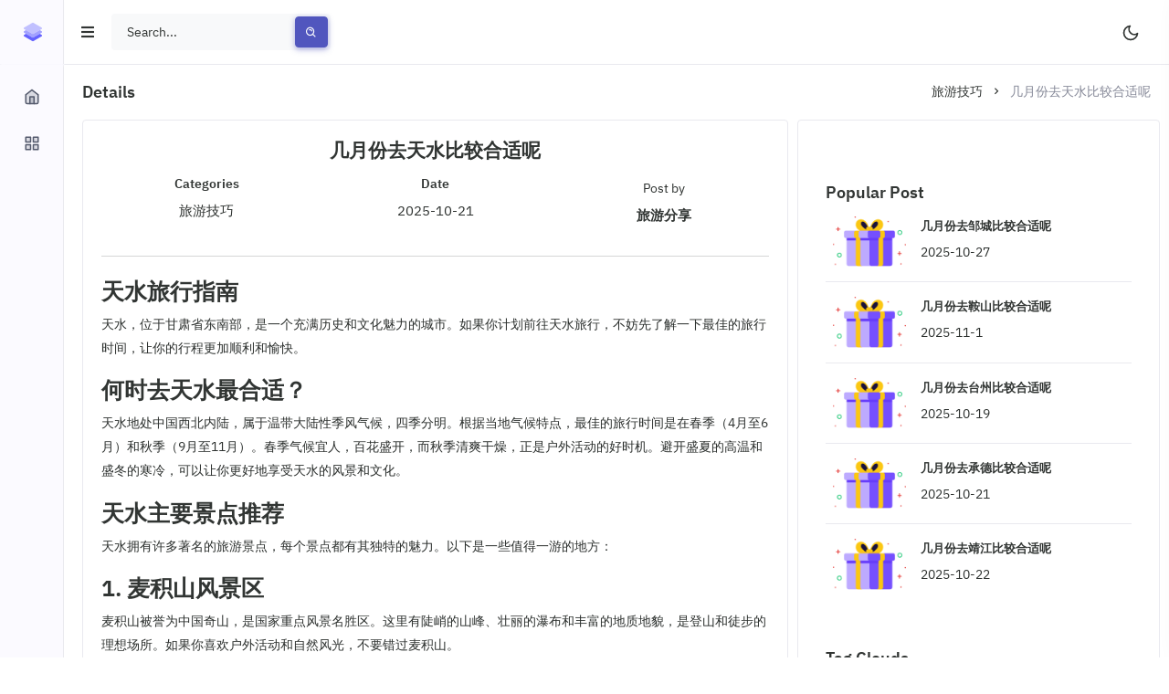

--- FILE ---
content_type: text/html; charset=UTF-8
request_url: https://www.xtxzp.com/840.html
body_size: 6478
content:
<!DOCTYPE html>
<html lang="en">
<head>
    <meta charset="utf-8">
    <title>几月份去天水比较合适呢-旅游定制网</title>
    <meta name="Keywords" content="天水旅游, 旅游技巧">
    <meta name="viewport" content="width=device-width, initial-scale=1.0">
    <meta content="天水旅行指南天水，位于甘肃省东南部，是一个充满历史和文化魅力的城市。如果你计划前往天水旅行，不妨先了解一下最佳的旅行时间，让你的行程更加顺利和愉快。何时去天水最合适？天水地处中国西北内陆，属于温带大陆性季风气候，四季分明。根据当地气候特点，最佳的旅行时间是在春季（4月至6月）和秋季（9月至11月）。春季气候宜人，百花盛开，而秋季清爽干燥，正是户外活动的好时机。避开盛夏的高温和盛冬的寒冷，可以让你更好地享受天水的风景和文化。天水主要景点推" name="description">
    <link href="/static/css/prism.css" rel="stylesheet" type="text/css">
    <link rel="stylesheet" href="/static/css/preloader.min.css" type="text/css">
    <link href="/static/css/bootstrap.min.css" id="bootstrap-style" rel="stylesheet" type="text/css">
    <link href="/static/css/icons.min.css" rel="stylesheet" type="text/css">
    <link href="/static/css/app.min.css" id="app-style" rel="stylesheet" type="text/css">
</head>
<body>
<!-- <body data-layout="horizontal"> -->
<!-- Begin page -->
<div id="layout-wrapper">
                <header id="page-topbar">
                <div class="navbar-header">
                    <div class="d-flex">
                        <!-- LOGO -->
                        <div class="navbar-brand-box">
                            <a href="https://www.xtxzp.com" class="logo logo-dark">
                                <span class="logo-sm">
                                    <img src="/static/picture/logo-sm.svg" alt="" height="24">
                                </span>
                                <span class="logo-lg">
                                    <img src="/static/picture/logo-sm.svg" alt="" height="24"> <span class="logo-txt">旅游定制网</span>
                                </span>
                            </a>

                            <a href="https://www.xtxzp.com" class="logo logo-light">
                                <span class="logo-sm">
                                    <img src="/static/picture/logo-sm.svg" alt="" height="24">
                                </span>
                                <span class="logo-lg">
                                    <img src="/static/picture/logo-sm.svg" alt="" height="24"> <span class="logo-txt">旅游定制网</span>
                                </span>
                            </a>
                        </div>

                        <button type="button" class="btn btn-sm px-3 font-size-16 header-item" id="vertical-menu-btn">
                            <i class="fa fa-fw fa-bars"></i>
                        </button>

                        <!-- Search-->
                        <form class="app-search d-none d-lg-block" action="https://www.xtxzp.com">
                            <div class="position-relative">
                                <input type="text" class="form-control" placeholder="Search..." name="s">
                                <button class="btn btn-primary" type="button"><i class="bx bx-search-alt align-middle"></i></button>
                            </div>
                        </form>
                    </div>

                    <div class="d-flex">

                        <div class="dropdown d-none d-sm-inline-block">
                            <button type="button" class="btn header-item" id="mode-setting-btn">
                                <i data-feather="moon" class="icon-lg layout-mode-dark"></i>
                                <i data-feather="sun" class="icon-lg layout-mode-light"></i>
                            </button>
                        </div>
                    </div>
                </div>
            </header>    <!-- ========== Left Sidebar Start ========== -->
                <div class="vertical-menu">
                <div data-simplebar="" class="h-100">
                    <!--- Sidemenu -->
                    <div id="sidebar-menu">
                        <!-- Left Menu Start -->
                        <ul class="metismenu list-unstyled" id="side-menu">
                                                    <li class="menu-title" data-key="t-menu">导航</li>
                        
                                                    <li>
                                                        <a href="https://www.xtxzp.com">
                                                            <i data-feather="home"></i>
                                                            <span data-key="t-dashboard">定制</span>
                                                        </a>
                                                    </li>
<li>
    <a href="javascript: void(0);" class="has-arrow">
        <i data-feather="grid"></i>
        <span data-key="t-blog">攻略</span>
    </a>
    <ul class="sub-menu" aria-expanded="false">
                    <li><a href="https://www.xtxzp.com/jiqiao">旅游技巧</a></li>
                    <li><a href="https://www.xtxzp.com/gonglue">旅游攻略</a></li>
            </ul>
</li>

                        </ul>
                        <div class="card sidebar-alert border-0 text-center mx-4 mb-0 mt-5">
                            <div class="card-body">
                                <img src="/static/picture/giftbox.png" alt="">
                                <div class="mt-4">
                                    <h5 class="alertcard-title font-size-16">探索世界，定制专属于你的旅程</h5>
                                    <p class="font-size-13">我们提供个性化的旅游定制服务，让你的每一段旅程都充满惊喜与美好回忆</p>
                                    <a href="tel:15967138337" class="btn btn-primary mt-2" rel="nofollow" target="_blank">咨询定制方案</a>
                                </div>
                            </div>
                        </div>
                    </div>
                    <!-- Sidebar -->
                </div>
            </div>    <!-- Left Sidebar End -->
    <!-- ============================================================== -->
    <!-- Start right Content here -->
    <!-- ============================================================== -->
    <div class="main-content">

        <div class="page-content">
            <div class="container-fluid">
                <!-- start page title -->
                <div class="row">
                    <div class="col-12">
                        <div class="page-title-box d-sm-flex align-items-center justify-content-between">
                            <h4 class="mb-sm-0 font-size-18">Details</h4>

                            <div class="page-title-right">
                                <ol class="breadcrumb m-0">
                                    <li class="breadcrumb-item"><a href="https://www.xtxzp.com/jiqiao">旅游技巧</a></li><li class="breadcrumb-item active">几月份去天水比较合适呢</li>                                </ol>
                            </div>

                        </div>
                    </div>
                </div>
                <!-- end page title -->
                <div class="row">
                    <div class="col-lg-8">
                        <div class="card">
                            <div class="card-body">
                                <div class="">
                                    <div class="text-center mb-3">
                                        <h4>几月份去天水比较合适呢</h4>
                                    </div>
                                    <div class="text-center">
                                        <div class="row">
                                            <div class="col-sm-4">
                                                <div>
                                                    <h6 class="mb-2">Categories</h6>
                                                    <p class="text-muted font-size-15">旅游技巧</p>
                                                </div>
                                            </div>
                                            <div class="col-sm-4">
                                                <div class="mt-4 mt-sm-0">
                                                    <h6 class="mb-2">Date</h6>
                                                    <p class="text-muted font-size-15">2025-10-21</p>
                                                </div>
                                            </div>
                                            <div class="col-sm-4">
                                                <div class="mt-4 mt-sm-0">
                                                    <p class="text-muted mb-2">Post by</p>
                                                    <h5 class="font-size-15">旅游分享</h5>
                                                </div>
                                            </div>
                                        </div>
                                    </div>
                                    <hr>

                                    <div class="mt-4">
                                        <div class="text-muted font-size-14">
                                            <h3>天水旅行指南</h3>
<p>天水，位于甘肃省东南部，是一个充满历史和文化魅力的城市。如果你计划前往天水旅行，不妨先了解一下最佳的旅行时间，让你的行程更加顺利和愉快。</p>
<h3>何时去天水最合适？</h3>
<p>天水地处中国西北内陆，属于温带大陆性季风气候，四季分明。根据当地气候特点，最佳的旅行时间是在春季（4月至6月）和秋季（9月至11月）。春季气候宜人，百花盛开，而秋季清爽干燥，正是户外活动的好时机。避开盛夏的高温和盛冬的寒冷，可以让你更好地享受天水的风景和文化。</p>
<h3>天水主要景点推荐</h3>
<p>天水拥有许多著名的旅游景点，每个景点都有其独特的魅力。以下是一些值得一游的地方：</p>
<h3>1. 麦积山风景区</h3>
<p>麦积山被誉为中国奇山，是国家重点风景名胜区。这里有陡峭的山峰、壮丽的瀑布和丰富的地质地貌，是登山和徒步的理想场所。如果你喜欢户外活动和自然风光，不要错过麦积山。</p>
<h3>2. 清水源景区</h3>
<p>清水源景区位于麦积山脚下，以碧泉清水和蜿蜒小溪而闻名。这里环境幽静，空气清新，是放松身心的好去处。你可以在清水中嬉水、漫步小径，感受大自然的美好。</p>
<h3>3. 黄河石林</h3>
<p>黄河石林是一处自然地质奇观，被誉为“陕西山水之冠”。在这里，你可以看到形态各异、千姿百态的石柱群，壮观而神奇。黄河石林也是摄影爱好者的天堂，每一个角落都充满灵感。</p>
<h3>天水美食推荐</h3>
<p>旅行除了欣赏风景，品尝当地美食也是一大乐趣。在天水，你不容错过以下美食：</p>
<h3>1. 天水凉皮</h3>
<p>凉皮是天水的特色小吃，做法简单而美味。薄如纸、软滑可口，配上酸辣的调料，清凉开胃。无论是作为早餐还是下午茶，都是不错的选择。</p>
<h3>2. 天水羊肉面</h3>
<p>羊肉面是天水人民的传统美食，汤清面鲜。面条劲道、汤鲜美，再搭配上满满的羊肉和新鲜蔬菜，回味无穷。</p>
<h3>3. 甘谷烧太阳</h3>
<p>甘谷烧太阳是传统的民间烧饼，味道香脆可口。以小麦和鸡蛋为主要原料，经过独特制作工艺，在炭火上烘烤而成。作为早餐或下午茶，都是不错的选择。</p>
<h3>如何前往天水？</h3>
<p>天水交通便利，可以选择飞机、火车、汽车等多种方式到达。从陕西、甘肃、青海、四川等省市都有直达天水的交通线路，选择适合自己的交通工具，观光游览天水的美景。</p>
<h3>小贴士：</h3>
<p>在天水旅行时，记得关注当地天气预报，合理安排行程。同时尊重当地风俗习惯，文明旅行，保护环境。愿你在天水的旅行愉快！</p>
                                            <div class="mt-4">
                                                <h5 class="mb-3">Explore more articles: </h5>
                                                <div>
<div class="row"><div class="col-lg-4 col-sm-6"><div><ul class="ps-4"><li class="py-1"><a href="https://www.xtxzp.com/657.html" title="白山有哪些出名的旅游景点">白山有哪些出名的旅游景点</a></li><li class="py-1"><a href="https://www.xtxzp.com/1061.html" title="几月份去陕西比较合适呢">几月份去陕西比较合适呢</a></li><li class="py-1"><a href="https://www.xtxzp.com/824.html" title="几月份去郴州比较合适呢">几月份去郴州比较合适呢</a></li></ul></div></div><div class="col-lg-4 col-sm-6"><div><ul class="ps-4"><li class="py-1"><a href="https://www.xtxzp.com/537.html" title="几月份去抚州比较合适呢">几月份去抚州比较合适呢</a></li><li class="py-1"><a href="https://www.xtxzp.com/877.html" title="白银有哪些出名的旅游景点">白银有哪些出名的旅游景点</a></li><li class="py-1"><a href="https://www.xtxzp.com/1265.html" title="几月份去贵港比较合适呢">几月份去贵港比较合适呢</a></li></ul></div></div></div>                                                </div>
                                            </div>
                                        </div>
                                        <hr>
                                    </div>
                                </div>
                            </div>
                            <!-- end card body -->
                        </div>
                        <!-- end card -->
                    </div>
                    <!-- end col -->
                                        <div class="col-lg-4 ">
                        <div class="row">
                            <div class="card">
                                <div class="card-body">
                                    <div class="mt-5">
                                        <h5 class="mb-3">Popular Post</h5>
                                        <div class="list-group list-group-flush">
        <a href="https://www.xtxzp.com/985.html" class="list-group-item text-muted pb-3 pt-0 px-2">
            <div class="d-flex align-items-center">
                <div class="flex-shrink-0 me-3">
                    <img src="/static/picture/giftbox.png" alt="" class="avatar-xl h-auto d-block rounded">
                </div>
                <div class="flex-grow-1 overflow-hidden">
                    <h5 class="font-size-13 text-truncate">几月份去邹城比较合适呢</h5>
                    <p class="mb-0 text-truncate">2025-10-27</p>
                </div>
            </div>
        </a>
        <a href="https://www.xtxzp.com/1108.html" class="list-group-item text-muted py-3 px-2">
            <div class="d-flex align-items-center">
                <div class="flex-shrink-0 me-3">
                    <img src="/static/picture/giftbox.png" alt="" class="avatar-xl h-auto d-block rounded">
                </div>
                <div class="flex-grow-1 overflow-hidden">
                    <h5 class="font-size-13 text-truncate">几月份去鞍山比较合适呢</h5>
                    <p class="mb-0 text-truncate">2025-11-1</p>
                </div>
            </div>
        </a>
        <a href="https://www.xtxzp.com/778.html" class="list-group-item text-muted py-3 px-2">
            <div class="d-flex align-items-center">
                <div class="flex-shrink-0 me-3">
                    <img src="/static/picture/giftbox.png" alt="" class="avatar-xl h-auto d-block rounded">
                </div>
                <div class="flex-grow-1 overflow-hidden">
                    <h5 class="font-size-13 text-truncate">几月份去台州比较合适呢</h5>
                    <p class="mb-0 text-truncate">2025-10-19</p>
                </div>
            </div>
        </a>
        <a href="https://www.xtxzp.com/845.html" class="list-group-item text-muted py-3 px-2">
            <div class="d-flex align-items-center">
                <div class="flex-shrink-0 me-3">
                    <img src="/static/picture/giftbox.png" alt="" class="avatar-xl h-auto d-block rounded">
                </div>
                <div class="flex-grow-1 overflow-hidden">
                    <h5 class="font-size-13 text-truncate">几月份去承德比较合适呢</h5>
                    <p class="mb-0 text-truncate">2025-10-21</p>
                </div>
            </div>
        </a>
        <a href="https://www.xtxzp.com/870.html" class="list-group-item text-muted py-3 px-2">
            <div class="d-flex align-items-center">
                <div class="flex-shrink-0 me-3">
                    <img src="/static/picture/giftbox.png" alt="" class="avatar-xl h-auto d-block rounded">
                </div>
                <div class="flex-grow-1 overflow-hidden">
                    <h5 class="font-size-13 text-truncate">几月份去靖江比较合适呢</h5>
                    <p class="mb-0 text-truncate">2025-10-22</p>
                </div>
            </div>
        </a>
                                        </div>
                                    </div>
                                    <div class="mt-5">
                                        <h5 class="mb-3">Tag Clouds</h5>
                                        <div class="px-2">
<a href="https://www.xtxzp.com/tag/%e4%b8%83%e5%8f%b0%e6%b2%b3%e6%97%85%e6%b8%b8" class="font-size-17"><span class="badge badge-soft-primary">七台河旅游</span></a><a href="https://www.xtxzp.com/tag/%e4%b8%83%e5%8f%b0%e6%b2%b3%e6%97%85%e6%b8%b8%e6%94%bb%e7%95%a5" class="font-size-17"><span class="badge badge-soft-primary">七台河旅游攻略</span></a><a href="https://www.xtxzp.com/tag/%e4%b8%83%e5%8f%b0%e6%b2%b3%e6%97%85%e6%b8%b8%e6%99%af%e7%82%b9" class="font-size-17"><span class="badge badge-soft-primary">七台河旅游景点</span></a><a href="https://www.xtxzp.com/tag/%e4%b8%87%e5%b7%9e%e6%97%85%e6%b8%b8" class="font-size-17"><span class="badge badge-soft-primary">万州旅游</span></a><a href="https://www.xtxzp.com/tag/%e4%b8%87%e5%b7%9e%e6%97%85%e6%b8%b8%e6%94%bb%e7%95%a5" class="font-size-17"><span class="badge badge-soft-primary">万州旅游攻略</span></a><a href="https://www.xtxzp.com/tag/%e4%b8%87%e5%b7%9e%e6%97%85%e6%b8%b8%e6%99%af%e7%82%b9" class="font-size-17"><span class="badge badge-soft-primary">万州旅游景点</span></a><a href="https://www.xtxzp.com/tag/%e4%b8%89%e4%ba%9a%e6%97%85%e6%b8%b8" class="font-size-17"><span class="badge badge-soft-primary">三亚旅游</span></a><a href="https://www.xtxzp.com/tag/%e4%b8%89%e4%ba%9a%e6%97%85%e6%b8%b8%e6%94%bb%e7%95%a5" class="font-size-17"><span class="badge badge-soft-primary">三亚旅游攻略</span></a><a href="https://www.xtxzp.com/tag/%e4%b8%89%e4%ba%9a%e6%97%85%e6%b8%b8%e6%99%af%e7%82%b9" class="font-size-17"><span class="badge badge-soft-primary">三亚旅游景点</span></a><a href="https://www.xtxzp.com/tag/%e4%b8%89%e6%98%8e%e6%97%85%e6%b8%b8" class="font-size-17"><span class="badge badge-soft-primary">三明旅游</span></a><a href="https://www.xtxzp.com/tag/%e4%b8%89%e6%98%8e%e6%97%85%e6%b8%b8%e6%94%bb%e7%95%a5" class="font-size-17"><span class="badge badge-soft-primary">三明旅游攻略</span></a><a href="https://www.xtxzp.com/tag/%e4%b8%89%e6%98%8e%e6%97%85%e6%b8%b8%e6%99%af%e7%82%b9" class="font-size-17"><span class="badge badge-soft-primary">三明旅游景点</span></a><a href="https://www.xtxzp.com/tag/%e4%b8%89%e9%97%a8%e5%b3%a1%e6%97%85%e6%b8%b8" class="font-size-17"><span class="badge badge-soft-primary">三门峡旅游</span></a><a href="https://www.xtxzp.com/tag/%e4%b8%89%e9%97%a8%e5%b3%a1%e6%97%85%e6%b8%b8%e6%94%bb%e7%95%a5" class="font-size-17"><span class="badge badge-soft-primary">三门峡旅游攻略</span></a><a href="https://www.xtxzp.com/tag/%e4%b8%89%e9%97%a8%e5%b3%a1%e6%97%85%e6%b8%b8%e6%99%af%e7%82%b9" class="font-size-17"><span class="badge badge-soft-primary">三门峡旅游景点</span></a><a href="https://www.xtxzp.com/tag/%e4%b8%8a%e6%b5%b7%e6%97%85%e6%b8%b8" class="font-size-17"><span class="badge badge-soft-primary">上海旅游</span></a><a href="https://www.xtxzp.com/tag/%e4%b8%8a%e6%b5%b7%e6%97%85%e6%b8%b8%e6%94%bb%e7%95%a5" class="font-size-17"><span class="badge badge-soft-primary">上海旅游攻略</span></a><a href="https://www.xtxzp.com/tag/%e4%b8%8a%e6%b5%b7%e6%97%85%e6%b8%b8%e6%99%af%e7%82%b9" class="font-size-17"><span class="badge badge-soft-primary">上海旅游景点</span></a><a href="https://www.xtxzp.com/tag/%e4%b8%8a%e8%99%9e%e6%97%85%e6%b8%b8" class="font-size-17"><span class="badge badge-soft-primary">上虞旅游</span></a><a href="https://www.xtxzp.com/tag/%e4%b8%8a%e8%99%9e%e6%97%85%e6%b8%b8%e6%94%bb%e7%95%a5" class="font-size-17"><span class="badge badge-soft-primary">上虞旅游攻略</span></a>                                        </div>
                                    </div>
                                    <div class="mt-5">
                                        <h5 class="mb-3">Recommend Post</h5>
                                        <div class="list-group list-group-flush">
        <a href="https://www.xtxzp.com/1338.html" class="list-group-item text-muted pb-3 pt-0 px-2">
            <div class="d-flex align-items-center">
                <div class="flex-shrink-0 me-3">
                    <img src="/static/picture/giftbox.png" alt="" class="avatar-xl h-auto d-block rounded">
                </div>
                <div class="flex-grow-1 overflow-hidden">
                    <h5 class="font-size-13 text-truncate">宜宾有哪些出名的旅游景点</h5>
                    <p class="mb-0 text-truncate">2025-11-11</p>
                </div>
            </div>
        </a>
        <a href="https://www.xtxzp.com/1335.html" class="list-group-item text-muted py-3 px-2">
            <div class="d-flex align-items-center">
                <div class="flex-shrink-0 me-3">
                    <img src="/static/picture/giftbox.png" alt="" class="avatar-xl h-auto d-block rounded">
                </div>
                <div class="flex-grow-1 overflow-hidden">
                    <h5 class="font-size-13 text-truncate">几月份去宜昌比较合适呢</h5>
                    <p class="mb-0 text-truncate">2025-11-11</p>
                </div>
            </div>
        </a>
        <a href="https://www.xtxzp.com/1337.html" class="list-group-item text-muted py-3 px-2">
            <div class="d-flex align-items-center">
                <div class="flex-shrink-0 me-3">
                    <img src="/static/picture/giftbox.png" alt="" class="avatar-xl h-auto d-block rounded">
                </div>
                <div class="flex-grow-1 overflow-hidden">
                    <h5 class="font-size-13 text-truncate">宣化有哪些出名的旅游景点</h5>
                    <p class="mb-0 text-truncate">2025-11-11</p>
                </div>
            </div>
        </a>
        <a href="https://www.xtxzp.com/1336.html" class="list-group-item text-muted py-3 px-2">
            <div class="d-flex align-items-center">
                <div class="flex-shrink-0 me-3">
                    <img src="/static/picture/giftbox.png" alt="" class="avatar-xl h-auto d-block rounded">
                </div>
                <div class="flex-grow-1 overflow-hidden">
                    <h5 class="font-size-13 text-truncate">几月份去固原比较合适呢</h5>
                    <p class="mb-0 text-truncate">2025-11-11</p>
                </div>
            </div>
        </a>
        <a href="https://www.xtxzp.com/1334.html" class="list-group-item text-muted py-3 px-2">
            <div class="d-flex align-items-center">
                <div class="flex-shrink-0 me-3">
                    <img src="/static/picture/giftbox.png" alt="" class="avatar-xl h-auto d-block rounded">
                </div>
                <div class="flex-grow-1 overflow-hidden">
                    <h5 class="font-size-13 text-truncate">几月份去通辽比较合适呢</h5>
                    <p class="mb-0 text-truncate">2025-11-11</p>
                </div>
            </div>
        </a>
                                        </div>
                                    </div>
                                </div>
                            </div> <!-- end card -->
                        </div>
                    </div>                </div> <!-- container-fluid -->
            </div>
            <!-- End Page-content -->
                        <footer class="footer">
                <div class="container-fluid">
                    <div class="row">
                        <div class="col-sm-6">
                            <script>document.write(new Date().getFullYear())</script> Copyright &copy; 2024-2026.旅游定制网 All rights reserved.
                        </div>
                                            </div>
                </div>
            </footer>
                    </div>
        <!-- end main content-->
    </div>
    <!-- END layout-wrapper -->
        <!-- Right Sidebar -->
    <div class="right-bar">
        <div data-simplebar="" class="h-100">
            <div class="rightbar-title d-flex align-items-center p-3">

                <h5 class="m-0 me-2">Theme Customizer</h5>

                <a href="javascript:void(0);" class="right-bar-toggle ms-auto">
                    <i class="mdi mdi-close noti-icon"></i>
                </a>
            </div>

            <!-- Settings -->
            <hr class="m-0">

            <div class="p-4">
                <h6 class="mb-3">Layout</h6>
                <div class="form-check form-check-inline">
                    <input class="form-check-input" type="radio" name="layout" id="layout-vertical" value="vertical">
                    <label class="form-check-label" for="layout-vertical">Vertical</label>
                </div>
                <div class="form-check form-check-inline">
                    <input class="form-check-input" type="radio" name="layout" id="layout-horizontal" value="horizontal">
                    <label class="form-check-label" for="layout-horizontal">Horizontal</label>
                </div>

                <h6 class="mt-4 mb-3 pt-2">Layout Mode</h6>

                <div class="form-check form-check-inline">
                    <input class="form-check-input" type="radio" name="layout-mode" id="layout-mode-light" value="light">
                    <label class="form-check-label" for="layout-mode-light">Light</label>
                </div>
                <div class="form-check form-check-inline">
                    <input class="form-check-input" type="radio" name="layout-mode" id="layout-mode-dark" value="dark">
                    <label class="form-check-label" for="layout-mode-dark">Dark</label>
                </div>

                <h6 class="mt-4 mb-3 pt-2">Layout Width</h6>

                <div class="form-check form-check-inline">
                    <input class="form-check-input" type="radio" name="layout-width" id="layout-width-fuild" value="fuild" onchange="document.body.setAttribute('data-layout-size', 'fluid')">
                    <label class="form-check-label" for="layout-width-fuild">Fluid</label>
                </div>
                <div class="form-check form-check-inline">
                    <input class="form-check-input" type="radio" name="layout-width" id="layout-width-boxed" value="boxed" onchange="document.body.setAttribute('data-layout-size', 'boxed')">
                    <label class="form-check-label" for="layout-width-boxed">Boxed</label>
                </div>

                <h6 class="mt-4 mb-3 pt-2">Layout Position</h6>

                <div class="form-check form-check-inline">
                    <input class="form-check-input" type="radio" name="layout-position" id="layout-position-fixed" value="fixed" onchange="document.body.setAttribute('data-layout-scrollable', 'false')">
                    <label class="form-check-label" for="layout-position-fixed">Fixed</label>
                </div>
                <div class="form-check form-check-inline">
                    <input class="form-check-input" type="radio" name="layout-position" id="layout-position-scrollable" value="scrollable" onchange="document.body.setAttribute('data-layout-scrollable', 'true')">
                    <label class="form-check-label" for="layout-position-scrollable">Scrollable</label>
                </div>

                <h6 class="mt-4 mb-3 pt-2">Topbar Color</h6>

                <div class="form-check form-check-inline">
                    <input class="form-check-input" type="radio" name="topbar-color" id="topbar-color-light" value="light" onchange="document.body.setAttribute('data-topbar', 'light')">
                    <label class="form-check-label" for="topbar-color-light">Light</label>
                </div>
                <div class="form-check form-check-inline">
                    <input class="form-check-input" type="radio" name="topbar-color" id="topbar-color-dark" value="dark" onchange="document.body.setAttribute('data-topbar', 'dark')">
                    <label class="form-check-label" for="topbar-color-dark">Dark</label>
                </div>

                <h6 class="mt-4 mb-3 pt-2 sidebar-setting">Sidebar Size</h6>

                <div class="form-check sidebar-setting">
                    <input class="form-check-input" type="radio" name="sidebar-size" id="sidebar-size-default" value="default" onchange="document.body.setAttribute('data-sidebar-size', 'lg')">
                    <label class="form-check-label" for="sidebar-size-default">Default</label>
                </div>
                <div class="form-check sidebar-setting">
                    <input class="form-check-input" type="radio" name="sidebar-size" id="sidebar-size-compact" value="compact" onchange="document.body.setAttribute('data-sidebar-size', 'md')">
                    <label class="form-check-label" for="sidebar-size-compact">Compact</label>
                </div>
                <div class="form-check sidebar-setting">
                    <input class="form-check-input" type="radio" name="sidebar-size" id="sidebar-size-small" value="small" onchange="document.body.setAttribute('data-sidebar-size', 'sm')">
                    <label class="form-check-label" for="sidebar-size-small">Small (Icon View)</label>
                </div>

                <h6 class="mt-4 mb-3 pt-2 sidebar-setting">Sidebar Color</h6>

                <div class="form-check sidebar-setting">
                    <input class="form-check-input" type="radio" name="sidebar-color" id="sidebar-color-light" value="light" onchange="document.body.setAttribute('data-sidebar', 'light')">
                    <label class="form-check-label" for="sidebar-color-light">Light</label>
                </div>
                <div class="form-check sidebar-setting">
                    <input class="form-check-input" type="radio" name="sidebar-color" id="sidebar-color-dark" value="dark" onchange="document.body.setAttribute('data-sidebar', 'dark')">
                    <label class="form-check-label" for="sidebar-color-dark">Dark</label>
                </div>
                <div class="form-check sidebar-setting">
                    <input class="form-check-input" type="radio" name="sidebar-color" id="sidebar-color-brand" value="brand" onchange="document.body.setAttribute('data-sidebar', 'brand')">
                    <label class="form-check-label" for="sidebar-color-brand">Brand</label>
                </div>

                <h6 class="mt-4 mb-3 pt-2">Direction</h6>

                <div class="form-check form-check-inline">
                    <input class="form-check-input" type="radio" name="layout-direction" id="layout-direction-ltr" value="ltr">
                    <label class="form-check-label" for="layout-direction-ltr">LTR</label>
                </div>
                <div class="form-check form-check-inline">
                    <input class="form-check-input" type="radio" name="layout-direction" id="layout-direction-rtl" value="rtl">
                    <label class="form-check-label" for="layout-direction-rtl">RTL</label>
                </div>

            </div>

        </div> <!-- end slimscroll-menu-->
    </div>
    <!-- /Right-bar -->

    <!-- Right bar overlay-->
    <div class="rightbar-overlay"></div>
    <!-- JAVASCRIPT -->
    <script src="/static/js/jquery.min.js"></script>
    <script src="/static/js/bootstrap.bundle.min.js"></script>
    <script src="/static/js/metisMenu.min.js"></script>
    <script src="/static/js/simplebar.min.js"></script>
    <script src="/static/js/waves.min.js"></script>
    <script src="/static/js/feather.min.js"></script>
    <!-- pace js -->
    <script src="/static/js/pace.min.js"></script>
    <script src="/static/js/app.js"></script>
    </div></body>
    </html>

--- FILE ---
content_type: text/css
request_url: https://www.xtxzp.com/static/css/prism.css
body_size: 960
content:
/* PrismJS 1.29.0
https://prismjs.com/download.html#themes=prism-tomorrow&languages=markup+css+clike+javascript+css-extras+markup-templating+php&plugins=highlight-keywords+inline-color */
code[class*=language-],pre[class*=language-]{
    color:#190bd3;
    background:0 0;
    font-family:Consolas,Monaco,'Andale Mono','Ubuntu Mono',monospace;
    font-size:1em;
    text-align:left;
    white-space:pre;
    white-space: pre-wrap;
    word-spacing:normal;
    word-break:normal;
    word-wrap:normal;
    line-height:1.5;
    -moz-tab-size:4;
    -o-tab-size:4;
    tab-size:4;
    -webkit-hyphens:none;
    -moz-hyphens:none;
    -ms-hyphens:none;
    hyphens:none;
}
pre[class*=language-]{
    padding:1em;
    margin:.5em 0;
    overflow:auto;
}
:not(pre)>code[class*=language-],pre[class*=language-]{
    background:#2d2d2d
}
:not(pre)>code[class*=language-]{
    padding:.1em;
    border-radius:.3em;
    white-space:normal
}
.token.block-comment,.token.cdata,.token.comment,.token.doctype,.token.prolog{color:#999}
.token.punctuation{color:#ccc}
.token.attr-name,.token.deleted,.token.namespace,.token.tag{color:#e2777a}
.token.function-name{color:#6196cc}.token.boolean,.token.function,.token.number{color:#f08d49}
.token.class-name,.token.constant,.token.property,.token.symbol{color:#f8c555}
.token.atrule,.token.builtin,.token.important,.token.keyword,.token.selector{color:#cc99cd}
.token.attr-value,.token.char,.token.regex,.token.string,.token.variable{color:#7ec699}
.token.entity,.token.operator,.token.url{color:#67cdcc}
.token.bold,.token.important{font-weight:700}
.token.italic{font-style:italic}
.token.entity{cursor:help}.token.inserted{color:green}
span.inline-color-wrapper{
    background:url([data-uri]);
    background-position:center;
    background-size:110%;
    display:inline-block;
    height:1.333ch;
    width:1.333ch;
    margin:0 .333ch;
    box-sizing:border-box;
    border:1px solid #fff;
    outline:1px solid rgba(0,0,0,.5);
    overflow:hidden}
span.inline-color{display:block;height:120%;width:120%}


--- FILE ---
content_type: text/css
request_url: https://www.xtxzp.com/static/css/preloader.min.css
body_size: 516
content:
.pace{-webkit-pointer-events:none;pointer-events:none;-webkit-user-select:none;-moz-user-select:none;-ms-user-select:none;user-select:none}.pace .pace-progress{background:-webkit-gradient(linear,left top,right top,color-stop(20%,#5156be),color-stop(40%,#2ab57d),color-stop(60%,#4ba6ef),color-stop(80%,#ffbf53),to(#fd625e));background:linear-gradient(to right,#5156be 20%,#2ab57d 40%,#4ba6ef 60%,#ffbf53 80%,#fd625e 100%);position:fixed;z-index:2000;top:0;right:100%;width:100%;height:3px}.pace-inactive .pace-progress{display:none}.pace .pace-activity{display:block;position:fixed;z-index:2000;top:0;right:0;width:150px;height:150px;background:#5156be;-webkit-transition:-webkit-transform .3s;transition:-webkit-transform .3s;transition:transform .3s;transition:transform .3s,-webkit-transform .3s;-webkit-transform:translateX(100%) translateY(-100%) rotate(45deg);transform:translateX(100%) translateY(-100%) rotate(45deg);pointer-events:none}.pace.pace-active .pace-activity{-webkit-transform:translateX(50%) translateY(-50%) rotate(45deg);transform:translateX(50%) translateY(-50%) rotate(45deg)}.pace .pace-activity::after{-webkit-box-sizing:border-box;box-sizing:border-box;content:"";position:absolute;display:block;bottom:18px;left:65px;width:20px;height:20px;border:solid 2px transparent;border-top-color:#fff;border-left-color:#fff;border-radius:50%;-webkit-animation:pace-spinner .4s linear infinite;animation:pace-spinner .4s linear infinite}@-webkit-keyframes pace-spinner{0%{-webkit-transform:rotate(0);transform:rotate(0)}100%{-webkit-transform:rotate(360deg);transform:rotate(360deg)}}@keyframes pace-spinner{0%{-webkit-transform:rotate(0);transform:rotate(0);transform:rotate(0)}100%{-webkit-transform:rotate(360deg);transform:rotate(360deg);transform:rotate(360deg)}}
/*# sourceMappingURL=preloader.min.css.map */
